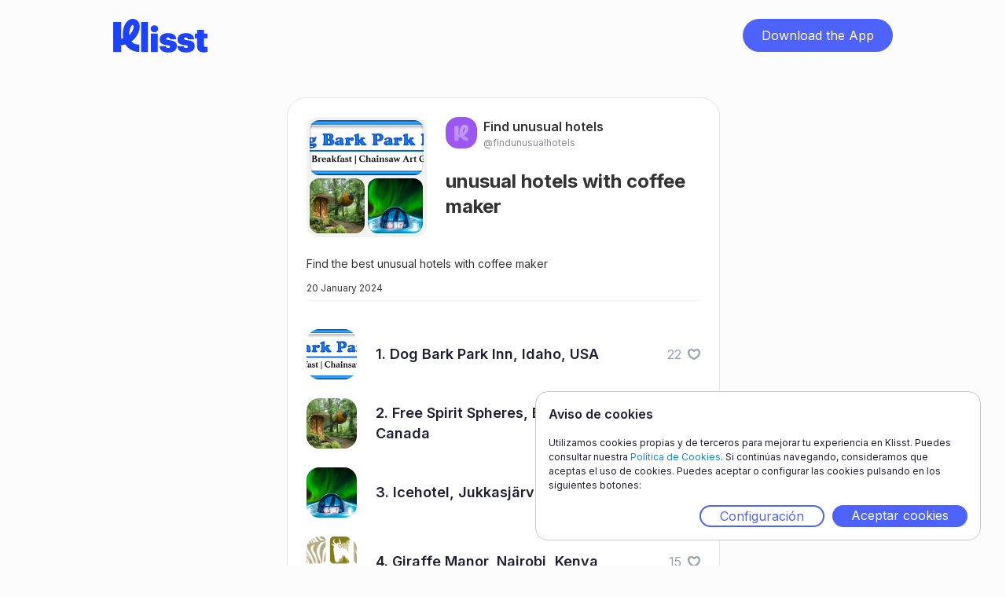

--- FILE ---
content_type: text/html;charset=UTF-8
request_url: https://www.klisst.com/k/c8462526-95ea-45cb-b8fe-f0f09dcd725a
body_size: 5393
content:
<!DOCTYPE HTML>
<html lang="es">
<head>
    
    <title>unusual hotels with coffee maker</title>
    <meta http-equiv="Content-Type" content="text/html; charset=UTF-8"/>
    <meta name="viewport" content="width=device-width, initial-scale=1"/>
    <meta name="apple-itunes-app" content="app-id=1534913175, app-argument=https://www.klisst.com/k/c8462526-95ea-45cb-b8fe-f0f09dcd725a"/>

    
        
        <!-- Twitter -->
        <meta name="twitter:card" content="summary_large_image"/>
        <meta name="twitter:description" content="Find the best unusual hotels with coffee maker"/>
        <meta name="twitter:title" content="unusual hotels with coffee maker"/>
        <meta name="twitter:image"/>
    
        
        <!-- Opengraph -->
        <meta property="og:title" content="unusual hotels with coffee maker"/>
        <meta property="og:type" content="website"/>
        <meta property="og:description" content="Find the best unusual hotels with coffee maker"/>
        <meta property="og:site_name" content="Klisst"/>
        <meta property="og:url" content="https://www.klisst.com/k/c8462526-95ea-45cb-b8fe-f0f09dcd725a"/>
        <meta property="og:image:alt" content="Find the best unusual hotels with coffee maker"/>

        <meta property="og:image"/>
        <meta property="og:image:secure_url"/>
        <meta property="og:image:width" content="1200"/>
        <meta property="og:image:height" content="630"/>
    
        
        <!-- Whatsapp -->
        <meta property="og:image"/>
        <meta property="og:image:secure_url"/>
        <meta property="og:image:type" content="image/png"/>
        <meta property="og:image:width" content="300"/>
        <meta property="og:image:height" content="300"/>
    
        
        <!-- Google -->
        <meta name="description" content="Find the best unusual hotels with coffee maker"/>
    
    

    <link href="/css/normalize.css" rel="stylesheet" type="text/css"/>
    <link href="/css/components.css" rel="stylesheet" type="text/css"/>
    <link href="/css/klisst-webview.css?v=1" rel="stylesheet"
          type="text/css"/>

    <!-- Fonts loading !-->
    <script src="https://ajax.googleapis.com/ajax/libs/webfont/1.6.26/webfont.js"></script>
    <script>WebFont.load({google: {families: ["Inter:regular,500,600,700,800,900"]}});</script>
    <!--[if lt IE 9]>
    <script src="https://cdnjs.cloudflare.com/ajax/libs/html5shiv/3.7.3/html5shiv.min.js"></script><![endif]-->
    <link href="/img/favicon.png" rel="shortcut icon" type="image/x-icon"/>
    <link href="/img/webclip.png" rel="apple-touch-icon"/>
<!-- Ad Sense !-->
<script async="async" src="https://pagead2.googlesyndication.com/pagead/js/adsbygoogle.js?client=ca-pub-4303001996402572"
            crossorigin="anonymous">
    </script>
<link rel="canonical" href="https://www.klisst.com/k/c8462526-95ea-45cb-b8fe-f0f09dcd725a"/>
</head>

<body class="body preload">
<div class="navbar">
    <div class="container w-container">
        <div class="navbar-content">
            <div class="logo-wrap">
                <a href="#" class="logo w-inline-block">
                    <img src="/img/Logo-L.svg" loading="lazy" alt="" class="image"/>
                </a>
            </div>
            <div class="wrap-button-app-menu">
                <a href="https://getklisst.page.link/?apn=com.klisst&amp;ibi=com.klisst.klisst&amp;isi=1534913175&amp;ofl=https://www.klisst.com/unsupported/device&amp;link=https://www.klisst.com/k/c8462526-95ea-45cb-b8fe-f0f09dcd725a"
                   onclick="trackClickedDownload('download_button')"
                   class="button-download-app-header w-button">Download the App</a>
            </div>
        </div>
    </div>
</div>
<div class="section">
    <div class="container w-container">
        <section class="card-wrap">
    <div class="card">
        <div class="head-card">
            

    

    
    

    <div class="grid-photos" onclick="openModal('list_image')">
        <div class="grid-photo-large border-img">
            <img src="https://static.klisst.com/11326c45-5604-4f5b-8040-37c1c1b085f1.png"
                 loading="lazy"
                 alt="imagen superior del avatar de la lista"
                 class="image-3"/>
            <div class="border-decoration-img"></div>
        </div>
        <div class="grid-photo-small-wrap">
            <div class="grid-photo-small _1">
                <img src="https://static.klisst.com/e8b69837-c1ea-4a9e-bc2c-a5cc1d4fa5f3.jpeg"
                     loading="lazy"
                     alt="imagen inferior izquierda del avatar de la lista"
                     class="image-small"/>
                <div class="border-decoration-img"></div>
            </div>
            <div class="grid-photo-small _2 bottom-right">
                <img src="https://static.klisst.com/a3e96228-2b20-4b9f-863e-870abb2f9fa1.jpeg"
                     loading="lazy"
                     alt="imagen inferior derecha del avatar de la lista"
                     class="image-small"/>
                <div class="border-decoration-img"></div>
            </div>
        </div>

        
    

    

    


    </div>

            <div class="div-block-12">
                <a class="author-link"
   href="https://www.klisst.com/findunusualhotels"
   title="Ver el perfil de Find unusual hotels">

    <div class="author">
        <div class="author-image">
            <img src="/img/defaultProfileImageInWebsite.svg" loading="lazy" alt=""
                 style="background-color: #9C56F1;"/>
        </div>
        <div>
            <div>
                <p class="body-l">Find unusual hotels</p>
            </div>
            <div class="name-perfil">
                <p class="body-s name-perfil">@findunusualhotels</p>
            </div>
        </div>
    </div>
</a>
                <div class="grid-title">
                    <h1 class="l up-to-lines-3">unusual hotels with coffee maker</h1>
                </div>
            </div>
        </div>
        <div class="body-card">
            <div class="grid-title-mobile">
                <h1 class="l up-to-lines-3">unusual hotels with coffee maker</h1>
            </div>
            <div class="body-card-text">
                <p class="body-xs"><span>Find the best unusual hotels with coffee maker</span>
                    
                        
                    
                </p>
            </div>
        </div>
        <div class="div-block-7">
            <div class="separador-superior">
                <div class="div-block-26">
                    <p class="body-xxs">20 January 2024</p>
                </div>
                
    

    

    


            </div>
            

            

        </div>

        
            

            <ul class="list-simple">
                
                    <li class="list-item-simple">
                        <a href="https://www.klisst.com/k/c8462526-95ea-45cb-b8fe-f0f09dcd725a/i/2873469" class="link-block-2 w-inline-block" style="flex: 1;">
                            <div class="list-image">
                                
                                    
                                    <img
                                        src="https://static.klisst.com/11326c45-5604-4f5b-8040-37c1c1b085f1.png" loading="lazy"
                                        alt="1. Dog Bark Park Inn, Idaho, USA" class="item-in-list-image"
                                    >
                                
                                
                            </div>
                            <div class="list-title">
                                <h2 class="body-m-bold up-to-lines-2">1. Dog Bark Park Inn, Idaho, USA</h2>
                            </div>
                        </a>
                        
    <div class="list-like-section"
         id="like-section-item-2873469"
         data-klisst-publicId="c8462526-95ea-45cb-b8fe-f0f09dcd725a"
         data-klisst-title="unusual hotels with coffee maker"
         data-item-id="2873469"
         data-item-title="1. Dog Bark Park Inn, Idaho, USA"
         data-item-author-id="38284"
         data-item-author-username="findunusualhotels"
         onclick="toggleLikeItem(
                 { publicId: this.getAttribute('data-klisst-publicId'), title: this.getAttribute('data-klisst-title')},
                 {
                     id: this.getAttribute('data-item-id'), title: this.getAttribute('data-item-title'),
                     author: { id: this.getAttribute('data-item-author-id'), username: this.getAttribute('data-item-author-username')}
                 },
                 'light')"
    >
        <div id="like-count-item-2873469"
             class="body-s color-light-gray">22</div>
        <div class="list-like-image-container">
            <img class="list-like-image" src="/img/heart-light.svg"
                 id="like-image-item-empty-2873469"
                 loading="lazy"
                 alt="empty-heart"/>
            <img class="list-like-image heart-hidden" src="/img/heart-red.svg"
                 id="like-image-item-full-2873469"
                 loading="lazy"
                 alt="full-heart"/>
        </div>
    </div>

                    </li>
                
                    <li class="list-item-simple">
                        <a href="https://www.klisst.com/k/c8462526-95ea-45cb-b8fe-f0f09dcd725a/i/2873468" class="link-block-2 w-inline-block" style="flex: 1;">
                            <div class="list-image">
                                
                                    
                                    <img
                                        src="https://static.klisst.com/e8b69837-c1ea-4a9e-bc2c-a5cc1d4fa5f3.jpeg" loading="lazy"
                                        alt="2. Free Spirit Spheres, British Columbia, Canada" class="item-in-list-image"
                                    >
                                
                                
                            </div>
                            <div class="list-title">
                                <h2 class="body-m-bold up-to-lines-2">2. Free Spirit Spheres, British Columbia, Canada</h2>
                            </div>
                        </a>
                        
    <div class="list-like-section"
         id="like-section-item-2873468"
         data-klisst-publicId="c8462526-95ea-45cb-b8fe-f0f09dcd725a"
         data-klisst-title="unusual hotels with coffee maker"
         data-item-id="2873468"
         data-item-title="2. Free Spirit Spheres, British Columbia, Canada"
         data-item-author-id="38284"
         data-item-author-username="findunusualhotels"
         onclick="toggleLikeItem(
                 { publicId: this.getAttribute('data-klisst-publicId'), title: this.getAttribute('data-klisst-title')},
                 {
                     id: this.getAttribute('data-item-id'), title: this.getAttribute('data-item-title'),
                     author: { id: this.getAttribute('data-item-author-id'), username: this.getAttribute('data-item-author-username')}
                 },
                 'light')"
    >
        <div id="like-count-item-2873468"
             class="body-s color-light-gray">16</div>
        <div class="list-like-image-container">
            <img class="list-like-image" src="/img/heart-light.svg"
                 id="like-image-item-empty-2873468"
                 loading="lazy"
                 alt="empty-heart"/>
            <img class="list-like-image heart-hidden" src="/img/heart-red.svg"
                 id="like-image-item-full-2873468"
                 loading="lazy"
                 alt="full-heart"/>
        </div>
    </div>

                    </li>
                
                    <li class="list-item-simple">
                        <a href="https://www.klisst.com/k/c8462526-95ea-45cb-b8fe-f0f09dcd725a/i/2873467" class="link-block-2 w-inline-block" style="flex: 1;">
                            <div class="list-image">
                                
                                    
                                    <img
                                        src="https://static.klisst.com/a3e96228-2b20-4b9f-863e-870abb2f9fa1.jpeg" loading="lazy"
                                        alt="3. Icehotel, Jukkasjärvi, Sweden" class="item-in-list-image"
                                    >
                                
                                
                            </div>
                            <div class="list-title">
                                <h2 class="body-m-bold up-to-lines-2">3. Icehotel, Jukkasjärvi, Sweden</h2>
                            </div>
                        </a>
                        
    <div class="list-like-section"
         id="like-section-item-2873467"
         data-klisst-publicId="c8462526-95ea-45cb-b8fe-f0f09dcd725a"
         data-klisst-title="unusual hotels with coffee maker"
         data-item-id="2873467"
         data-item-title="3. Icehotel, Jukkasjärvi, Sweden"
         data-item-author-id="38284"
         data-item-author-username="findunusualhotels"
         onclick="toggleLikeItem(
                 { publicId: this.getAttribute('data-klisst-publicId'), title: this.getAttribute('data-klisst-title')},
                 {
                     id: this.getAttribute('data-item-id'), title: this.getAttribute('data-item-title'),
                     author: { id: this.getAttribute('data-item-author-id'), username: this.getAttribute('data-item-author-username')}
                 },
                 'light')"
    >
        <div id="like-count-item-2873467"
             class="body-s color-light-gray">13</div>
        <div class="list-like-image-container">
            <img class="list-like-image" src="/img/heart-light.svg"
                 id="like-image-item-empty-2873467"
                 loading="lazy"
                 alt="empty-heart"/>
            <img class="list-like-image heart-hidden" src="/img/heart-red.svg"
                 id="like-image-item-full-2873467"
                 loading="lazy"
                 alt="full-heart"/>
        </div>
    </div>

                    </li>
                
                    <li class="list-item-simple">
                        <a href="https://www.klisst.com/k/c8462526-95ea-45cb-b8fe-f0f09dcd725a/i/2873466" class="link-block-2 w-inline-block" style="flex: 1;">
                            <div class="list-image">
                                
                                    
                                    <img
                                        src="https://static.klisst.com/aaec24b4-a90c-49c8-bb86-e52a51913150.png" loading="lazy"
                                        alt="4. Giraffe Manor, Nairobi, Kenya" class="item-in-list-image"
                                    >
                                
                                
                            </div>
                            <div class="list-title">
                                <h2 class="body-m-bold up-to-lines-2">4. Giraffe Manor, Nairobi, Kenya</h2>
                            </div>
                        </a>
                        
    <div class="list-like-section"
         id="like-section-item-2873466"
         data-klisst-publicId="c8462526-95ea-45cb-b8fe-f0f09dcd725a"
         data-klisst-title="unusual hotels with coffee maker"
         data-item-id="2873466"
         data-item-title="4. Giraffe Manor, Nairobi, Kenya"
         data-item-author-id="38284"
         data-item-author-username="findunusualhotels"
         onclick="toggleLikeItem(
                 { publicId: this.getAttribute('data-klisst-publicId'), title: this.getAttribute('data-klisst-title')},
                 {
                     id: this.getAttribute('data-item-id'), title: this.getAttribute('data-item-title'),
                     author: { id: this.getAttribute('data-item-author-id'), username: this.getAttribute('data-item-author-username')}
                 },
                 'light')"
    >
        <div id="like-count-item-2873466"
             class="body-s color-light-gray">15</div>
        <div class="list-like-image-container">
            <img class="list-like-image" src="/img/heart-light.svg"
                 id="like-image-item-empty-2873466"
                 loading="lazy"
                 alt="empty-heart"/>
            <img class="list-like-image heart-hidden" src="/img/heart-red.svg"
                 id="like-image-item-full-2873466"
                 loading="lazy"
                 alt="full-heart"/>
        </div>
    </div>

                    </li>
                
                    <li class="list-item-simple">
                        <a href="https://www.klisst.com/k/c8462526-95ea-45cb-b8fe-f0f09dcd725a/i/2873465" class="link-block-2 w-inline-block" style="flex: 1;">
                            <div class="list-image">
                                
                                    
                                    <img
                                        src="https://static.klisst.com/790b6ad8-5759-455b-9aba-23c4699c202f.jpeg" loading="lazy"
                                        alt="5. Kakslauttanen Arctic Resort, Lapland, Finland" class="item-in-list-image"
                                    >
                                
                                
                            </div>
                            <div class="list-title">
                                <h2 class="body-m-bold up-to-lines-2">5. Kakslauttanen Arctic Resort, Lapland, Finland</h2>
                            </div>
                        </a>
                        
    <div class="list-like-section"
         id="like-section-item-2873465"
         data-klisst-publicId="c8462526-95ea-45cb-b8fe-f0f09dcd725a"
         data-klisst-title="unusual hotels with coffee maker"
         data-item-id="2873465"
         data-item-title="5. Kakslauttanen Arctic Resort, Lapland, Finland"
         data-item-author-id="38284"
         data-item-author-username="findunusualhotels"
         onclick="toggleLikeItem(
                 { publicId: this.getAttribute('data-klisst-publicId'), title: this.getAttribute('data-klisst-title')},
                 {
                     id: this.getAttribute('data-item-id'), title: this.getAttribute('data-item-title'),
                     author: { id: this.getAttribute('data-item-author-id'), username: this.getAttribute('data-item-author-username')}
                 },
                 'light')"
    >
        <div id="like-count-item-2873465"
             class="body-s color-light-gray">9</div>
        <div class="list-like-image-container">
            <img class="list-like-image" src="/img/heart-light.svg"
                 id="like-image-item-empty-2873465"
                 loading="lazy"
                 alt="empty-heart"/>
            <img class="list-like-image heart-hidden" src="/img/heart-red.svg"
                 id="like-image-item-full-2873465"
                 loading="lazy"
                 alt="full-heart"/>
        </div>
    </div>

                    </li>
                
                    <li class="list-item-simple">
                        <a href="https://www.klisst.com/k/c8462526-95ea-45cb-b8fe-f0f09dcd725a/i/2873464" class="link-block-2 w-inline-block" style="flex: 1;">
                            <div class="list-image">
                                
                                    
                                    <img
                                        src="https://static.klisst.com/f87a488c-8752-45e5-b8d1-440982597abd.gif" loading="lazy"
                                        alt="6. Treehotel, Harads, Sweden" class="item-in-list-image"
                                    >
                                
                                
                            </div>
                            <div class="list-title">
                                <h2 class="body-m-bold up-to-lines-2">6. Treehotel, Harads, Sweden</h2>
                            </div>
                        </a>
                        
    <div class="list-like-section"
         id="like-section-item-2873464"
         data-klisst-publicId="c8462526-95ea-45cb-b8fe-f0f09dcd725a"
         data-klisst-title="unusual hotels with coffee maker"
         data-item-id="2873464"
         data-item-title="6. Treehotel, Harads, Sweden"
         data-item-author-id="38284"
         data-item-author-username="findunusualhotels"
         onclick="toggleLikeItem(
                 { publicId: this.getAttribute('data-klisst-publicId'), title: this.getAttribute('data-klisst-title')},
                 {
                     id: this.getAttribute('data-item-id'), title: this.getAttribute('data-item-title'),
                     author: { id: this.getAttribute('data-item-author-id'), username: this.getAttribute('data-item-author-username')}
                 },
                 'light')"
    >
        <div id="like-count-item-2873464"
             class="body-s color-light-gray">6</div>
        <div class="list-like-image-container">
            <img class="list-like-image" src="/img/heart-light.svg"
                 id="like-image-item-empty-2873464"
                 loading="lazy"
                 alt="empty-heart"/>
            <img class="list-like-image heart-hidden" src="/img/heart-red.svg"
                 id="like-image-item-full-2873464"
                 loading="lazy"
                 alt="full-heart"/>
        </div>
    </div>

                    </li>
                
                    <li class="list-item-simple">
                        <a href="https://www.klisst.com/k/c8462526-95ea-45cb-b8fe-f0f09dcd725a/i/2873463" class="link-block-2 w-inline-block" style="flex: 1;">
                            <div class="list-image">
                                
                                    <div
                                        class="item-in-list-image"
                                        style="background-color: #F61733;"
                                    ></div>
                                    
                                
                                
                            </div>
                            <div class="list-title">
                                <h2 class="body-m-bold up-to-lines-2">7. Null Stern Hotel, Teufen, Switzerland</h2>
                            </div>
                        </a>
                        
    <div class="list-like-section"
         id="like-section-item-2873463"
         data-klisst-publicId="c8462526-95ea-45cb-b8fe-f0f09dcd725a"
         data-klisst-title="unusual hotels with coffee maker"
         data-item-id="2873463"
         data-item-title="7. Null Stern Hotel, Teufen, Switzerland"
         data-item-author-id="38284"
         data-item-author-username="findunusualhotels"
         onclick="toggleLikeItem(
                 { publicId: this.getAttribute('data-klisst-publicId'), title: this.getAttribute('data-klisst-title')},
                 {
                     id: this.getAttribute('data-item-id'), title: this.getAttribute('data-item-title'),
                     author: { id: this.getAttribute('data-item-author-id'), username: this.getAttribute('data-item-author-username')}
                 },
                 'light')"
    >
        <div id="like-count-item-2873463"
             class="body-s color-light-gray">5</div>
        <div class="list-like-image-container">
            <img class="list-like-image" src="/img/heart-light.svg"
                 id="like-image-item-empty-2873463"
                 loading="lazy"
                 alt="empty-heart"/>
            <img class="list-like-image heart-hidden" src="/img/heart-red.svg"
                 id="like-image-item-full-2873463"
                 loading="lazy"
                 alt="full-heart"/>
        </div>
    </div>

                    </li>
                
                    <li class="list-item-simple">
                        <a href="https://www.klisst.com/k/c8462526-95ea-45cb-b8fe-f0f09dcd725a/i/2873462" class="link-block-2 w-inline-block" style="flex: 1;">
                            <div class="list-image">
                                
                                    
                                    <img
                                        src="https://static.klisst.com/51005651-0c09-4d4e-9888-843a06fb436f.jpeg" loading="lazy"
                                        alt="8. Magic Mountain Hotel, Huilo Huilo, Chile" class="item-in-list-image"
                                    >
                                
                                
                            </div>
                            <div class="list-title">
                                <h2 class="body-m-bold up-to-lines-2">8. Magic Mountain Hotel, Huilo Huilo, Chile</h2>
                            </div>
                        </a>
                        
    <div class="list-like-section"
         id="like-section-item-2873462"
         data-klisst-publicId="c8462526-95ea-45cb-b8fe-f0f09dcd725a"
         data-klisst-title="unusual hotels with coffee maker"
         data-item-id="2873462"
         data-item-title="8. Magic Mountain Hotel, Huilo Huilo, Chile"
         data-item-author-id="38284"
         data-item-author-username="findunusualhotels"
         onclick="toggleLikeItem(
                 { publicId: this.getAttribute('data-klisst-publicId'), title: this.getAttribute('data-klisst-title')},
                 {
                     id: this.getAttribute('data-item-id'), title: this.getAttribute('data-item-title'),
                     author: { id: this.getAttribute('data-item-author-id'), username: this.getAttribute('data-item-author-username')}
                 },
                 'light')"
    >
        <div id="like-count-item-2873462"
             class="body-s color-light-gray">1</div>
        <div class="list-like-image-container">
            <img class="list-like-image" src="/img/heart-light.svg"
                 id="like-image-item-empty-2873462"
                 loading="lazy"
                 alt="empty-heart"/>
            <img class="list-like-image heart-hidden" src="/img/heart-red.svg"
                 id="like-image-item-full-2873462"
                 loading="lazy"
                 alt="full-heart"/>
        </div>
    </div>

                    </li>
                
                    <li class="list-item-simple">
                        <a href="https://www.klisst.com/k/c8462526-95ea-45cb-b8fe-f0f09dcd725a/i/2873461" class="link-block-2 w-inline-block" style="flex: 1;">
                            <div class="list-image">
                                
                                    
                                    <img
                                        src="https://static.klisst.com/15545647-3c76-4cec-a00c-dd8801fac0c6.jpeg" loading="lazy"
                                        alt="9. Hotel Costa Verde, Manuel Antonio National Park, Costa Rica" class="item-in-list-image"
                                    >
                                
                                
                            </div>
                            <div class="list-title">
                                <h2 class="body-m-bold up-to-lines-2">9. Hotel Costa Verde, Manuel Antonio National Park, Costa Rica</h2>
                            </div>
                        </a>
                        
    <div class="list-like-section"
         id="like-section-item-2873461"
         data-klisst-publicId="c8462526-95ea-45cb-b8fe-f0f09dcd725a"
         data-klisst-title="unusual hotels with coffee maker"
         data-item-id="2873461"
         data-item-title="9. Hotel Costa Verde, Manuel Antonio National Park, Costa Rica"
         data-item-author-id="38284"
         data-item-author-username="findunusualhotels"
         onclick="toggleLikeItem(
                 { publicId: this.getAttribute('data-klisst-publicId'), title: this.getAttribute('data-klisst-title')},
                 {
                     id: this.getAttribute('data-item-id'), title: this.getAttribute('data-item-title'),
                     author: { id: this.getAttribute('data-item-author-id'), username: this.getAttribute('data-item-author-username')}
                 },
                 'light')"
    >
        <div id="like-count-item-2873461"
             class="body-s color-light-gray"></div>
        <div class="list-like-image-container">
            <img class="list-like-image" src="/img/heart-light.svg"
                 id="like-image-item-empty-2873461"
                 loading="lazy"
                 alt="empty-heart"/>
            <img class="list-like-image heart-hidden" src="/img/heart-red.svg"
                 id="like-image-item-full-2873461"
                 loading="lazy"
                 alt="full-heart"/>
        </div>
    </div>

                    </li>
                
                    <li class="list-item-simple">
                        <a href="https://www.klisst.com/k/c8462526-95ea-45cb-b8fe-f0f09dcd725a/i/2873460" class="link-block-2 w-inline-block" style="flex: 1;">
                            <div class="list-image">
                                
                                    
                                    <img
                                        src="https://static.klisst.com/5a636275-d65a-4263-87f7-53a5a4e6ad39.jpeg" loading="lazy"
                                        alt="10. The Caves, Negril, Jamaica" class="item-in-list-image"
                                    >
                                
                                
                            </div>
                            <div class="list-title">
                                <h2 class="body-m-bold up-to-lines-2">10. The Caves, Negril, Jamaica</h2>
                            </div>
                        </a>
                        
    <div class="list-like-section"
         id="like-section-item-2873460"
         data-klisst-publicId="c8462526-95ea-45cb-b8fe-f0f09dcd725a"
         data-klisst-title="unusual hotels with coffee maker"
         data-item-id="2873460"
         data-item-title="10. The Caves, Negril, Jamaica"
         data-item-author-id="38284"
         data-item-author-username="findunusualhotels"
         onclick="toggleLikeItem(
                 { publicId: this.getAttribute('data-klisst-publicId'), title: this.getAttribute('data-klisst-title')},
                 {
                     id: this.getAttribute('data-item-id'), title: this.getAttribute('data-item-title'),
                     author: { id: this.getAttribute('data-item-author-id'), username: this.getAttribute('data-item-author-username')}
                 },
                 'light')"
    >
        <div id="like-count-item-2873460"
             class="body-s color-light-gray"></div>
        <div class="list-like-image-container">
            <img class="list-like-image" src="/img/heart-light.svg"
                 id="like-image-item-empty-2873460"
                 loading="lazy"
                 alt="empty-heart"/>
            <img class="list-like-image heart-hidden" src="/img/heart-red.svg"
                 id="like-image-item-full-2873460"
                 loading="lazy"
                 alt="full-heart"/>
        </div>
    </div>

                    </li>
                
            </ul>
        
    </div>
</section>
    </div>

    
    <div id="download_app_modal" class="wrap-modal" style="display: none">
        <div class="modal-2" style="background-image: url(/img/download-modal-back-img.png);">
            <div class="wrapper-text-modal">
                <div class="title-modal"><h2 class="l title-modal"><span class="text-span-4">Guarda</span> lo que
                    quieras, <span class="text-span-4">crea</span> listas y <span class="text-span-4">compártelas</span>
                    con tus amigos.</h2>
                </div>
                <div class="text-modal-2">
                    <p class="body-s-2">Descárgate Klisst en un instante y empieza a guardar y compartir tus listas.</p>
                </div>
            </div>

            

    <div class="wrapper-bnt-app-modal">
        <a href="https://getklisst.page.link/?apn=com.klisst&amp;ibi=com.klisst.klisst&amp;isi=1534913175&amp;ofl=https://www.klisst.com/unsupported/device&amp;link=https://www.klisst.com/k/c8462526-95ea-45cb-b8fe-f0f09dcd725a"
           onclick="trackClickedModalDownload('download_button')"
           class="button-dowload-app w-button">Descarga la App</a>
    </div>

    <div class="logos-app">
        <a href="#"
           data-android="https://apps.apple.com/us/app/klisst/id1534913175"
           data-ios="https://getklisst.page.link/?ibi=com.klisst.klisst&amp;isi=1534913175&amp;link=https://www.klisst.com/k/c8462526-95ea-45cb-b8fe-f0f09dcd725a"
           data-unknown="https://apps.apple.com/us/app/klisst/id1534913175"
           onclick="redirectToDownloadByPlatform(this.getAttribute('data-ios'), this.getAttribute('data-android'), this.getAttribute('data-unknown'), klisstConstants.reporting.appleStore)"
           class="w-inline-block">
            <img src="/img/Download_on_the_App_Store_Badge_ES_RGB_blk_100217-1.svg"
                 loading="lazy" alt=""
                 class="img-app-store"/>
        </a>
        <a href="#"
           data-android="https://getklisst.page.link/?apn=com.klisst&amp;link=https://www.klisst.com/k/c8462526-95ea-45cb-b8fe-f0f09dcd725a"
           data-ios="https://play.google.com/store/apps/details?id=com.klisst"
           data-unknown="https://play.google.com/store/apps/details?id=com.klisst"
           onclick="redirectToDownloadByPlatform(this.getAttribute('data-ios'), this.getAttribute('data-android'), this.getAttribute('data-unknown'), klisstConstants.reporting.playStore)"
           class="link-block w-inline-block">
            <img src="/img/g10.svg" loading="lazy" alt=""/>
        </a>
    </div>

    <img src="/img/Close.svg"
         loading="lazy" alt="" onclick="closeModal()" class="modal-close"/>

        </div>
        <div class="bg-modal" onclick="closeModal()"></div>
    </div>


    <div id="download_app_modal_explore" class="wrap-modal" style="display: none">
        <div class="modal-2" style="background-image: url(/img/download-modal-explore-back-img.png);">
            <div class="wrapper-text-modal">
                <div><h2 class="l title-modal-2"><span class="text-span-4">Descárgate</span> klisst y
                    <span class="text-span-4">descubre</span> mucho más <span class="text-span-4">contenido</span>
                    para tí.</h2>
                </div>
                <div class="text-modal-2">
                    <p class="body-s-2">Sigue los favoritos de tus amigos y no te pierdas ninguna novedad.</p>
                </div>
            </div>

            

    <div class="wrapper-bnt-app-modal">
        <a href="https://getklisst.page.link/?apn=com.klisst&amp;ibi=com.klisst.klisst&amp;isi=1534913175&amp;ofl=https://www.klisst.com/unsupported/device&amp;link=https://www.klisst.com/k/c8462526-95ea-45cb-b8fe-f0f09dcd725a"
           onclick="trackClickedModalDownload('download_button')"
           class="button-dowload-app w-button">Descarga la App</a>
    </div>

    <div class="logos-app">
        <a href="#"
           data-android="https://apps.apple.com/us/app/klisst/id1534913175"
           data-ios="https://getklisst.page.link/?ibi=com.klisst.klisst&amp;isi=1534913175&amp;link=https://www.klisst.com/k/c8462526-95ea-45cb-b8fe-f0f09dcd725a"
           data-unknown="https://apps.apple.com/us/app/klisst/id1534913175"
           onclick="redirectToDownloadByPlatform(this.getAttribute('data-ios'), this.getAttribute('data-android'), this.getAttribute('data-unknown'), klisstConstants.reporting.appleStore)"
           class="w-inline-block">
            <img src="/img/Download_on_the_App_Store_Badge_ES_RGB_blk_100217-1.svg"
                 loading="lazy" alt=""
                 class="img-app-store"/>
        </a>
        <a href="#"
           data-android="https://getklisst.page.link/?apn=com.klisst&amp;link=https://www.klisst.com/k/c8462526-95ea-45cb-b8fe-f0f09dcd725a"
           data-ios="https://play.google.com/store/apps/details?id=com.klisst"
           data-unknown="https://play.google.com/store/apps/details?id=com.klisst"
           onclick="redirectToDownloadByPlatform(this.getAttribute('data-ios'), this.getAttribute('data-android'), this.getAttribute('data-unknown'), klisstConstants.reporting.playStore)"
           class="link-block w-inline-block">
            <img src="/img/g10.svg" loading="lazy" alt=""/>
        </a>
    </div>

    <img src="/img/Close.svg"
         loading="lazy" alt="" onclick="closeModal()" class="modal-close"/>

        </div>
        <div class="bg-modal" onclick="closeModal()"></div>
    </div>



</div>

<section id="cookie_banner" class="cookie_container cookie_banner_container" style="display: none">
    <header>
        <h2 class="cookie-banner-title">Aviso de cookies</h2>
    </header>
    <p class="cookie-banner-text">
        Utilizamos cookies propias y de terceros para mejorar tu experiencia en Klisst. Puedes consultar nuestra <a
        href="https://get.klisst.com/politica-cookies" target="_blank">Política de Cookies</a>. Si continúas navegando, consideramos que aceptas el uso de
        cookies. Puedes aceptar o configurar las cookies pulsando en los siguientes botones:
    </p>
    <div class="cookie_banner_actions">
        <a class="button cookie_configuration" onclick="openCookieConfig()" href="#">Configuración</a>
        <a class="button cookie_accept" onclick="acceptAllCookies()" href="#">Aceptar cookies</a>
    </div>
</section>
<section id="cookie_config" class="cookie_container cookie_config_container" style="display: none">
    <header class="cookie_config_navbar">
        <h2 class="cookie-banner-title"> Aviso de cookies</h2>
        <a href="#" onclick="closeCookieConfig()" class="cookie_config_close cookie-banner-title"><img
            src="/img/Close.svg" alt="cerrar"/></a>
    </header>
    <p>Este sitio web utiliza únicamente las cookies indicadas en los siguientes apartados:</p>
    <ul class="cookie_type_list">
        <li class="cookie_type_item">
            <input id="cookies_for_analytics" type="checkbox" value="analytics" checked="checked"/><label
            for="cookies_for_analytics">Cookies analíticas</label>
        </li>
    </ul>
    <p>
        Si necesitas más información, puedes consultar nuestra <a href="https://get.klisst.com/politica-cookies" target="_blank">Política de Cookies</a>.
    </p>
    <p>
        Puedes aceptar o rechazar la instalación las cookies quitando el check de cada tipo de cookie y aceptando la
        configuración.
    </p>
    <div class="cookie_banner_actions">
        <a class="button cookie_accept" onclick="saveCookieConfig()" href="#">Guardar configuración</a>
    </div>
</section>
<script src="https://d3e54v103j8qbb.cloudfront.net/js/jquery-3.5.1.min.dc5e7f18c8.js?site=60ddc94a454d46725a183119"
        integrity="sha256-9/aliU8dGd2tb6OSsuzixeV4y/faTqgFtohetphbbj0=" crossorigin="anonymous"></script>
<script src='https://ajax.googleapis.com/ajax/libs/jqueryui/1.12.1/jquery-ui.min.js'></script>
<script src="https://www.googletagmanager.com/gtag/js?id= G-E4LDTW23XX"></script>
<script src="/js/klisst-webview.js"></script>
<!--[if lte IE 9]>

<script src="https://cdnjs.cloudflare.com/ajax/libs/placeholders/3.0.2/placeholders.min.js"></script><![endif]-->
<script>
    const klisstConfig = {
        amplitudeAPIKey: "923333475ce5b79fdaa96c7566f2861f",
        googleAnalyticsAPIKey: "G-E4LDTW23XX"
    };
</script>
<script src="/js/klisst.js"></script>

<script>
    setTrackingPageType('list');

    track("list_opened", {
        list_name: "unusual hotels with coffee maker",
        list_id: "c8462526-95ea-45cb-b8fe-f0f09dcd725a",
        list_type: "public_list",
        owner_ID: 38284,
        user_name: "findunusualhotels",
        source: getTrackingSource(),
    });

    if (false) {
        track("item_recirculation_open", {
            list_name: "unusual hotels with coffee maker",
            list_id: "c8462526-95ea-45cb-b8fe-f0f09dcd725a",
            list_type: "public_list",
            item_source: null,
            list_source: null,
        });
    }
</script>

</body>

</html>


--- FILE ---
content_type: text/html; charset=utf-8
request_url: https://www.google.com/recaptcha/api2/aframe
body_size: 267
content:
<!DOCTYPE HTML><html><head><meta http-equiv="content-type" content="text/html; charset=UTF-8"></head><body><script nonce="SZ7Li3SNEWpEqaGiGlItgA">/** Anti-fraud and anti-abuse applications only. See google.com/recaptcha */ try{var clients={'sodar':'https://pagead2.googlesyndication.com/pagead/sodar?'};window.addEventListener("message",function(a){try{if(a.source===window.parent){var b=JSON.parse(a.data);var c=clients[b['id']];if(c){var d=document.createElement('img');d.src=c+b['params']+'&rc='+(localStorage.getItem("rc::a")?sessionStorage.getItem("rc::b"):"");window.document.body.appendChild(d);sessionStorage.setItem("rc::e",parseInt(sessionStorage.getItem("rc::e")||0)+1);localStorage.setItem("rc::h",'1765937758979');}}}catch(b){}});window.parent.postMessage("_grecaptcha_ready", "*");}catch(b){}</script></body></html>